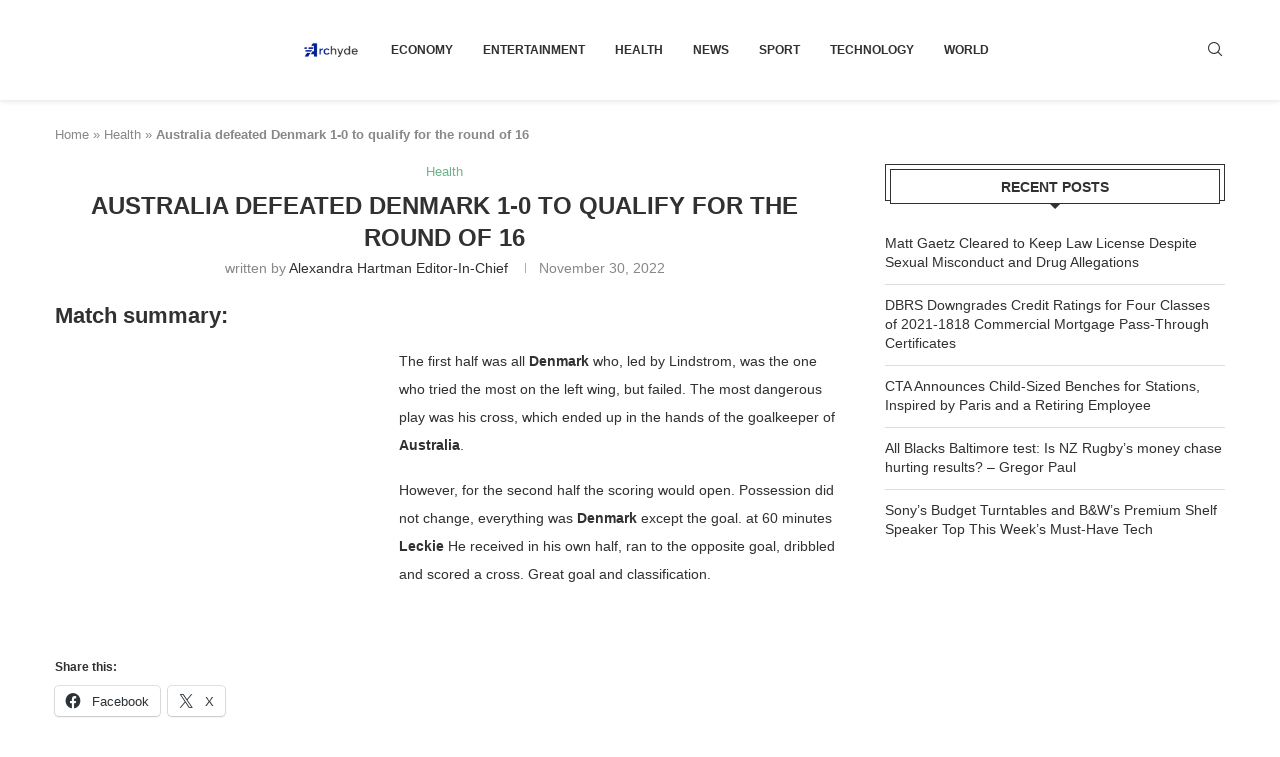

--- FILE ---
content_type: text/html; charset=utf-8
request_url: https://www.google.com/recaptcha/api2/aframe
body_size: 257
content:
<!DOCTYPE HTML><html><head><meta http-equiv="content-type" content="text/html; charset=UTF-8"></head><body><script nonce="WmFtmQR5oTwlp1RIV16eWA">/** Anti-fraud and anti-abuse applications only. See google.com/recaptcha */ try{var clients={'sodar':'https://pagead2.googlesyndication.com/pagead/sodar?'};window.addEventListener("message",function(a){try{if(a.source===window.parent){var b=JSON.parse(a.data);var c=clients[b['id']];if(c){var d=document.createElement('img');d.src=c+b['params']+'&rc='+(localStorage.getItem("rc::a")?sessionStorage.getItem("rc::b"):"");window.document.body.appendChild(d);sessionStorage.setItem("rc::e",parseInt(sessionStorage.getItem("rc::e")||0)+1);localStorage.setItem("rc::h",'1769198761640');}}}catch(b){}});window.parent.postMessage("_grecaptcha_ready", "*");}catch(b){}</script></body></html>